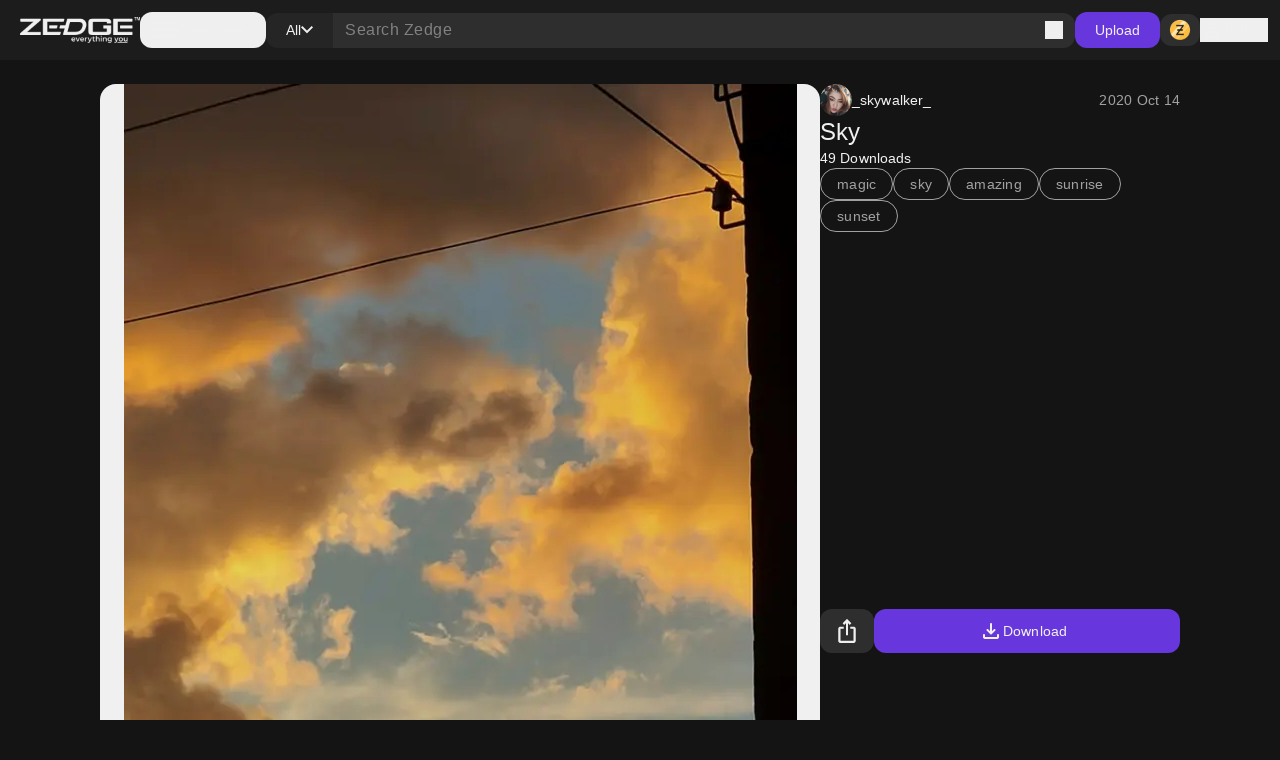

--- FILE ---
content_type: application/javascript; charset=UTF-8
request_url: https://www.zedge.net/_next/static/chunks/4833-da22e4caed498dc6.js
body_size: 4373
content:
(self.webpackChunk_N_E=self.webpackChunk_N_E||[]).push([[4833],{38512:(e,n,t)=>{"use strict";t.d(n,{t:()=>a});var r=t(92309),o=t(63595),i=t.n(o),a=function(e){var n=e.apiKey,t=void 0===n?null:n,o=e.iabVersion,i=void 0===o?2:o,a=e.noticeId,c=void 0===a?null:a,s=e.platform,d=void 0===s?null:s,l=e.config,u=void 0===l?{}:l,f=e.gdprAppliesGlobally,p=void 0===f||f,g=e.onReady,v=e.onConsentChanged,m=e.onNoticeShown,w=e.onNoticeHidden,h=e.onNoticeBackdropclick,y=e.onNoticeClickAgree,b=e.onNoticeClickMoreInfo,E=e.onPreferencesClickAgreeToAll,P=e.onPreferencesClickDisagreeToAll,_=e.onPreferencesClickPurposeAgree,k=e.onPreferencesClickPurposeDisagree,C=e.onPreferencesClickViewVendors,L=e.onPreferencesClickSaveChoices,O=e.onPreferencesClickVendorAgree,S=e.onPreferencesClickVendorDisagree,T=e.onPreferencesClickVendorSaveChoices,I=e.sdkPath,A=void 0===I?"https://sdk.privacy-center.org/":I,j=e.embedTCFStub,x=void 0===j||j,V=function(){g&&(window.didomiOnReady=window.didomiOnReady||[],window.didomiOnReady.push(g)),window.didomiEventListeners=window.didomiEventListeners||[],v&&window.didomiEventListeners.push({event:"consent.changed",listener:function(e){v(e.consentToken)}}),m&&window.didomiEventListeners.push({event:"notice.shown",listener:function(){return m()}}),w&&window.didomiEventListeners.push({event:"notice.hidden",listener:function(){return w()}}),h&&window.didomiEventListeners.push({event:"notice.backdropclick",listener:function(){return h()}}),y&&window.didomiEventListeners.push({event:"notice.clickagree",listener:function(){return y()}}),b&&window.didomiEventListeners.push({event:"notice.clickmoreinfo",listener:function(){return b()}}),E&&window.didomiEventListeners.push({event:"preferences.clickagreetoall",listener:function(){return E()}}),P&&window.didomiEventListeners.push({event:"preferences.clickdisagreetoall",listener:function(){return P()}}),_&&window.didomiEventListeners.push({event:"preferences.clickpurposeagree",listener:function(){return _()}}),k&&window.didomiEventListeners.push({event:"preferences.clickpurposedisagree",listener:function(){return k()}}),C&&window.didomiEventListeners.push({event:"preferences.clickviewvendors",listener:function(){return C()}}),L&&window.didomiEventListeners.push({event:"preferences.clicksavechoices",listener:function(){return L()}}),O&&window.didomiEventListeners.push({event:"preferences.clickvendoragree",listener:function(){return O()}}),S&&window.didomiEventListeners.push({event:"preferences.clickvendordisagree",listener:function(){return S()}}),T&&window.didomiEventListeners.push({event:"preferences.clickvendorsavechoices",listener:function(){return T()}})},R=function(){var e;return u.app&&u.app.apiKey&&(e=u.app.apiKey),t||e},N=function(){var e,n=R();window.didomiConfig=u||{},window.didomiConfig.sdkPath=A,window.gdprAppliesGlobally=!1!==p,c?(e="target_type=notice&target="+c,d&&(e="platform="+d+"&"+e)):e="target="+document.location.hostname,x&&(2===i?(function(e,n,t,r,o){function i(e,t,r,o){"function"==typeof r&&(window[n]||(window[n]=[]),window[n].push({command:e,parameter:t,callback:r,version:o}))}function a(n){if(window[e]&&!0===window[e].stub&&n.data){var o,i="string"==typeof n.data;try{o=i?JSON.parse(n.data):n.data}catch(e){return}if(o[t]){var a=o[t];window[e](a.command,a.parameter,function(e,t){var o={};o[r]={returnValue:e,success:t,callId:a.callId},n.source.postMessage(i?JSON.stringify(o):o,"*")},a.version)}}}i.stub=!0,"function"!=typeof window[e]&&(window[e]=i,window.addEventListener?window.addEventListener("message",a,!1):window.attachEvent("onmessage",a))}("__tcfapi","__tcfapiBuffer","__tcfapiCall","__tcfapiReturn"),function e(n){if(!window.frames[n]){if(document.body&&document.body.firstChild){var t=document.body,r=document.createElement("iframe");r.style.display="none",r.name=n,r.title=n,t.insertBefore(r,t.firstChild)}else setTimeout(function(){e(n)},5)}}("__tcfapiLocator")):function(){function e(e,n,t){"function"==typeof t&&(window.__cmpBuffer||(window.__cmpBuffer=[]),"ping"===e?t({gdprAppliesGlobally:window.gdprAppliesGlobally,cmpLoaded:!1},!0):window.__cmpBuffer.push({command:e,parameter:n,callback:t}))}function n(e){if(window.__cmp&&!0===window.__cmp.stub&&e.data){var n,t="string"==typeof e.data;try{n=t?JSON.parse(e.data):e.data}catch(e){return}if(n.__cmpCall){var r=n.__cmpCall;window.__cmp(r.command,r.parameter,function(n,o){var i={__cmpReturn:{returnValue:n,success:o,callId:r.callId}};e.source.postMessage(t?JSON.stringify(i):i,"*")})}}}e.stub=!0,"function"!=typeof window.__cmp&&(window.__cmp=e,window.addEventListener?window.addEventListener("message",n,!1):window.attachEvent("onmessage",n)),function e(){if(!window.frames.__cmpLocator){if(document.body&&document.body.firstChild){var n=document.body,t=document.createElement("iframe");t.style.display="none",t.name="__cmpLocator",t.title="cmpLocator",n.insertBefore(t,n.firstChild)}else setTimeout(e,5)}}()}());var t="spcloader";if(document.getElementById(t))return null;var r=document.createElement("script");r.id=t,r.type="text/javascript",r.async=!0,r.src=A+n+"/loader.js?"+e,r.charset="utf-8";var o=document.getElementsByTagName("script")[0];o.parentNode.insertBefore(r,o)};return r.useEffect(function(){V(),N()},[]),null};a.propTypes={apiKey:i().string,iabVersion:i().number,noticeId:i().string,platform:i().string,config:i().object,gdprAppliesGlobally:i().bool,onReady:i().func,onConsentChanged:i().func,onNoticeShown:i().func,onNoticeHidden:i().func,onNoticeBackdropclick:i().func,onNoticeClickAgree:i().func,onNoticeClickMoreInfo:i().func,onPreferencesClickAgreeToAll:i().func,onPreferencesClickDisagreeToAll:i().func,onPreferencesClickPurposeAgree:i().func,onPreferencesClickPurposeDisagree:i().func,onPreferencesClickViewVendors:i().func,onPreferencesClickSaveChoices:i().func,onPreferencesClickVendorAgree:i().func,onPreferencesClickVendorDisagree:i().func,onPreferencesClickVendorSaveChoices:i().func,sdkPath:i().string,embedTCFStub:i().bool}},88813:(e,n,t)=>{"use strict";var r=t(26545),o=t(87920);n.t=({children:e,userInfo:n={}})=>r.jsx(o.AuthProvider,{userInfo:n,children:e})},87920:(e,n,t)=>{"use strict";var r=t(26545),o=t(92309),i=t(83504),a=function(e){if(e&&e.__esModule)return e;var n=Object.create(null);return e&&Object.keys(e).forEach(function(t){if("default"!==t){var r=Object.getOwnPropertyDescriptor(e,t);Object.defineProperty(n,t,r.get?r:{enumerable:!0,get:function(){return e[t]}})}}),n.default=e,Object.freeze(n)}(o),c=(e,n,t)=>new Promise((r,o)=>{var i=e=>{try{c(t.next(e))}catch(e){o(e)}},a=e=>{try{c(t.throw(e))}catch(e){o(e)}},c=e=>e.done?r(e.value):Promise.resolve(e.value).then(i,a);c((t=t.apply(e,n)).next())});let s=a.createContext({});n.AuthContext=s,n.AuthProvider=({children:e,userInfo:n})=>{let[t,o]=a.useState(n);return a.useEffect(()=>{c(void 0,null,function*(){n||o((yield i.authClient.getUserInfo()))})},[n]),r.jsx(s.Provider,{value:{userInfo:t,setUserInfo:o},children:e})}},83504:(e,n,t)=>{"use strict";var r=t(83473);let o=()=>{let e=r.createHttpClient(),n=({url:e})=>{window.location.href=e},t=({url:e})=>{window.open(e,"_blank")};return{login:(t=window.location.href)=>e.post({path:"/api/auth/login",body:{redirectUrl:t}}).then(n),logout:(t=window.location.href)=>e.post({path:"/api/auth/logout",body:{redirectUrl:t}}).then(n),impersonate:(n,r)=>e.post({path:"/api/auth/impersonate",body:{userId:n,redirectUrl:r}}).then(t),refreshToken:()=>e.post({path:"/api/auth/token/refresh",credentials:"same-origin"}),getUserInfo:()=>e.get({path:"/api/auth/user-info"})}},i=o();n.authClient=i,n.createAuthClient=o},72572:(e,n)=>{"use strict";var t=(e=>(e.RequestContext="Zedge-Context",e.ApiKey="Zedge-Api-Key",e.DogFoodIp="Zedge-Dogfood-Ip",e.GeoIpCountry="x-geoipcountry",e.GeoIpRegion="x-geoipregion",e.SessionId="x-session-id",e.B3Id="b3",e.ZedgeSig="Zedge-Sig",e.ZedgeSigV="Zedge-SigV",e.ZedgeSigK="Zedge-SigK",e.ZedgeSigT="Zedge-SigT",e.ZedgeAppId="Zedge-AppId",e.ZedgeAccessToken="Zedge-Access-Token",e.ExperimentId="Experiment-Id",e.ContentType="Content-Type",e.UserAgent="User-Agent",e))(t||{});n.ZedgeHeaders=t},34146:(e,n)=>{"use strict";var t=(e=>(e.Warning="warning",e.Info="info",e.Error="error",e.Debug="debug",e.Silly="silly",e))(t||{});n.LOG_LEVELS={error:0,warn:1,info:2,debug:5,silly:6},n.LogEventType=t},37721:(e,n,t)=>{"use strict";var r=t(9845),o=Object.defineProperty,i=Object.defineProperties,a=Object.getOwnPropertyDescriptors,c=Object.getOwnPropertySymbols,s=Object.prototype.hasOwnProperty,d=Object.prototype.propertyIsEnumerable,l=(e,n,t)=>n in e?o(e,n,{enumerable:!0,configurable:!0,writable:!0,value:t}):e[n]=t,u=(e,n)=>{for(var t in n||(n={}))s.call(n,t)&&l(e,t,n[t]);if(c)for(var t of c(n))d.call(n,t)&&l(e,t,n[t]);return e},f=(e,n)=>i(e,a(n)),p=(e,n)=>{var t={};for(var r in e)s.call(e,r)&&0>n.indexOf(r)&&(t[r]=e[r]);if(null!=e&&c)for(var r of c(e))0>n.indexOf(r)&&d.call(e,r)&&(t[r]=e[r]);return t},g=(e,n,t)=>new Promise((r,o)=>{var i=e=>{try{c(t.next(e))}catch(e){o(e)}},a=e=>{try{c(t.throw(e))}catch(e){o(e)}},c=e=>e.done?r(e.value):Promise.resolve(e.value).then(i,a);c((t=t.apply(e,n)).next())});let v=e=>g(void 0,null,function*(){var{retry:n,retryDelayMs:t=1e3}=e,o=p(e,["retry","retryDelayMs"]);let{url:i,method:a="GET",body:c,credentials:s,headers:d,timeoutMs:l}=o;try{return yield fetch(i,{method:a,headers:u({"Content-Type":"application/json"},d),signal:l?AbortSignal.timeout(l):null,credentials:s||"same-origin",body:c?JSON.stringify(c):void 0}).then(e=>g(void 0,null,function*(){var n;return(null==(n=e.headers.get("content-type"))?void 0:n.includes("application/json"))?e.json():e.text()}))}catch(e){if(n&&n>0){let c=e instanceof Error?e.message:"unknown error";return r.logger.info(`[Fetch] [${a}] ${i} failed ${c}, retrying fetch ${n} times`),yield new Promise(e=>setTimeout(e,t)),v(f(u({},o),{method:a,retry:n-1,retryDelayMs:t}))}if("number"==typeof n){let n=e instanceof Error?e.message:"unknown error";r.logger.error(`[Fetch] [${a}] ${i} All retries failed ${n}`)}throw e}});n.fetcher=v},83473:(e,n,t)=>{"use strict";var r=t(95076),o=t(37721),i=t(72572),a=Object.defineProperty,c=Object.defineProperties,s=Object.getOwnPropertyDescriptors,d=Object.getOwnPropertySymbols,l=Object.prototype.hasOwnProperty,u=Object.prototype.propertyIsEnumerable,f=(e,n,t)=>n in e?a(e,n,{enumerable:!0,configurable:!0,writable:!0,value:t}):e[n]=t,p=(e,n)=>{for(var t in n||(n={}))l.call(n,t)&&f(e,t,n[t]);if(d)for(var t of d(n))u.call(n,t)&&f(e,t,n[t]);return e},g=(e,n)=>c(e,s(n)),v=(e,n)=>{var t={};for(var r in e)l.call(e,r)&&0>n.indexOf(r)&&(t[r]=e[r]);if(null!=e&&d)for(var r of d(e))0>n.indexOf(r)&&u.call(e,r)&&(t[r]=e[r]);return t};let m=(e,n={})=>{let t=(null==e?void 0:e.token)?{Authorization:`Bearer ${e.token}`}:{},o=(null==e?void 0:e.b3Id)?{[i.ZedgeHeaders.B3Id]:e.b3Id}:{},a=(null==e?void 0:e.ip)?{"X-Forwarded-For":e.ip}:{},c=(null==e?void 0:e.country)?{[i.ZedgeHeaders.GeoIpCountry]:e.country}:{},s=(null==e?void 0:e.userAgent)||r.env.APP_NAME,d=(null==e?void 0:e.apiKey)?{[i.ZedgeHeaders.ApiKey]:e.apiKey}:{};return p(p(p(p(p(p(p(p({},{"Content-Type":"application/json"}),t),o),a),c),s?{"User-Agent":s}:{}),n),d)};n.createHttpClient=({apiUrl:e}={})=>{let n=n=>e?`${e}${n}`:n;return{get:e=>{var{path:t,context:r,headers:i}=e,a=v(e,["path","context","headers"]);return o.fetcher(g(p({},a),{headers:m(r,i),url:n(t),method:"GET"}))},post:e=>{var{path:t,context:r,body:i,headers:a}=e,c=v(e,["path","context","body","headers"]);return o.fetcher(g(p({},c),{url:n(t),headers:m(r,a),body:i,method:"POST"}))},put:e=>{var{path:t,context:r,body:i,headers:a}=e,c=v(e,["path","context","body","headers"]);return o.fetcher(g(p({},c),{url:n(t),headers:m(r,a),body:i,method:"PUT"}))},del:e=>{var{path:t,context:r,headers:i}=e,a=v(e,["path","context","headers"]);return o.fetcher(g(p({},a),{url:n(t),headers:m(r,i),method:"DELETE"}))}}}},8795:(e,n,t)=>{"use strict";var r=t(34146);n.toLogLevelValue=e=>r.LOG_LEVELS[e]||0},9845:(e,n,t)=>{"use strict";var r=t(95076),o=t(34146),i=t(8795);let a=()=>new Date().toLocaleString("lt",{year:"numeric",month:"2-digit",day:"2-digit",hour:"2-digit",minute:"2-digit",second:"2-digit"}),c=(({logLevel:e=r.env.LOG_LEVEL||r.env.NEXT_PUBLIC_LOG_LEVEL}={})=>{let n=i.toLogLevelValue(e),t=({level:e,message:n,meta:t})=>{let r=a(),o=`${r} - [${e}]: ${n}`;t&&(o=`${o} ${JSON.stringify(t)}`),console.log(o)};return{warning:(e,r)=>{n>=o.LOG_LEVELS.warn&&t({level:"warn",message:e,meta:r})},info:(e,r)=>{n>=o.LOG_LEVELS.info&&t({level:"info",message:e,meta:r})},error:(e,r)=>{n>=o.LOG_LEVELS.error&&t({level:"error",message:e,meta:r})},debug:(e,r)=>{n>=o.LOG_LEVELS.debug&&t({level:"debug",message:e,meta:r})},silly:(e,r)=>{n>=o.LOG_LEVELS.silly&&t({level:"silly",message:e,meta:r})}}})();n.logger=c},57704:(e,n,t)=>{"use strict";var r=t(54488);t.o(r,"ReadonlyURLSearchParams")&&t.d(n,{ReadonlyURLSearchParams:function(){return r.ReadonlyURLSearchParams}}),t.o(r,"useParams")&&t.d(n,{useParams:function(){return r.useParams}}),t.o(r,"usePathname")&&t.d(n,{usePathname:function(){return r.usePathname}}),t.o(r,"useRouter")&&t.d(n,{useRouter:function(){return r.useRouter}}),t.o(r,"useSearchParams")&&t.d(n,{useSearchParams:function(){return r.useSearchParams}})},44249:(e,n)=>{"use strict";Object.defineProperty(n,"__esModule",{value:!0}),function(e,n){for(var t in n)Object.defineProperty(e,t,{enumerable:!0,get:n[t]})}(n,{cancelIdleCallback:function(){return r},requestIdleCallback:function(){return t}});let t="undefined"!=typeof self&&self.requestIdleCallback&&self.requestIdleCallback.bind(window)||function(e){let n=Date.now();return self.setTimeout(function(){e({didTimeout:!1,timeRemaining:function(){return Math.max(0,50-(Date.now()-n))}})},1)},r="undefined"!=typeof self&&self.cancelIdleCallback&&self.cancelIdleCallback.bind(window)||function(e){return clearTimeout(e)};("function"==typeof n.default||"object"==typeof n.default&&null!==n.default)&&void 0===n.default.__esModule&&(Object.defineProperty(n.default,"__esModule",{value:!0}),Object.assign(n.default,n),e.exports=n.default)},42181:(e,n,t)=>{"use strict";var r=t(86458);function o(){}function i(){}i.resetWarningCache=o,e.exports=function(){function e(e,n,t,o,i,a){if(a!==r){var c=Error("Calling PropTypes validators directly is not supported by the `prop-types` package. Use PropTypes.checkPropTypes() to call them. Read more at http://fb.me/use-check-prop-types");throw c.name="Invariant Violation",c}}function n(){return e}e.isRequired=e;var t={array:e,bigint:e,bool:e,func:e,number:e,object:e,string:e,symbol:e,any:e,arrayOf:n,element:e,elementType:e,instanceOf:n,node:e,objectOf:n,oneOf:n,oneOfType:n,shape:n,exact:n,checkPropTypes:i,resetWarningCache:o};return t.PropTypes=t,t}},63595:(e,n,t)=>{e.exports=t(42181)()},86458:e=>{"use strict";e.exports="SECRET_DO_NOT_PASS_THIS_OR_YOU_WILL_BE_FIRED"}}]);